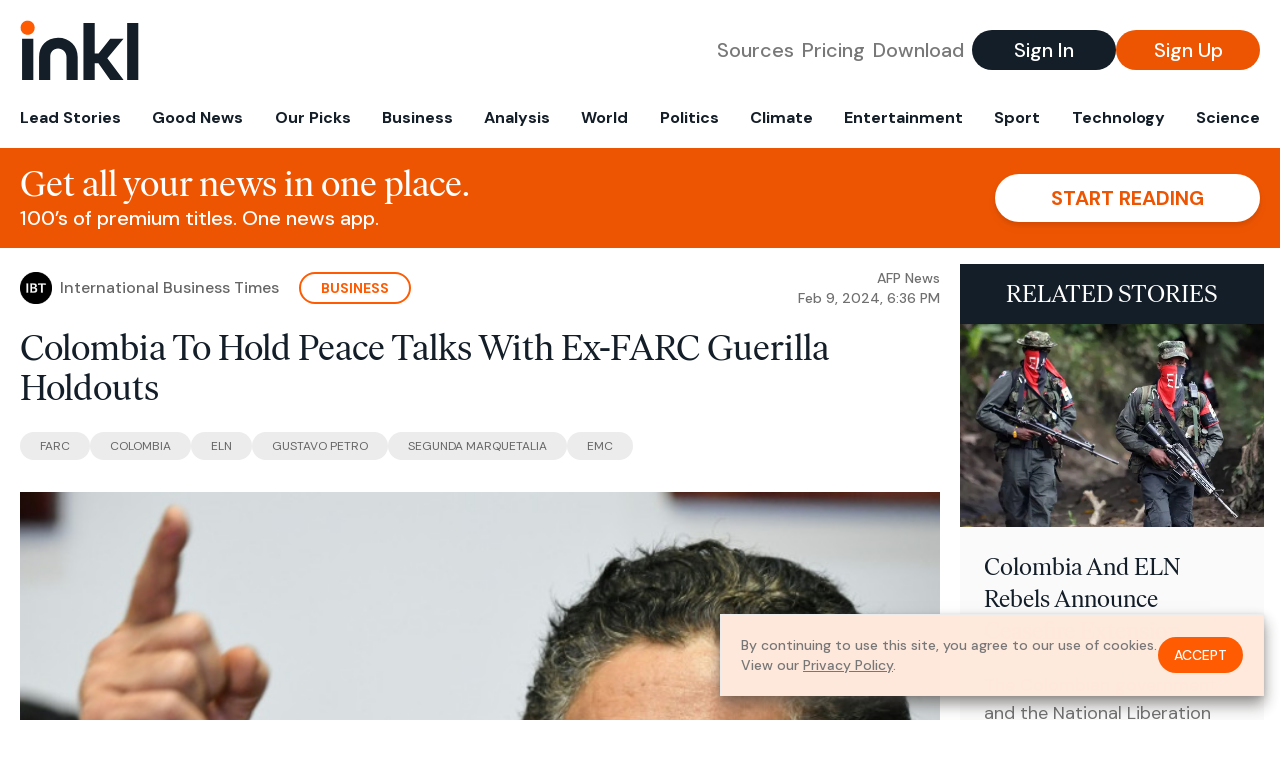

--- FILE ---
content_type: text/html; charset=utf-8
request_url: https://www.inkl.com/news/colombia-to-hold-peace-talks-with-ex-farc-guerilla-holdouts
body_size: 10533
content:
<!DOCTYPE html>
<html lang="en">
  <head>
    <meta charset="utf-8">
    <meta http-equiv="X-UA-Compatible" content="IE=edge">
    <meta name="viewport" content="width=device-width, initial-scale=1.0, maximum-scale=6.0">
    <meta name="format-detection" content="telephone=no">

    <link rel="preconnect" href="https://d33gy59ovltp76.cloudfront.net" crossorigin>
    <link rel="preconnect" href="https://images.inkl.com" crossorigin>
    <link rel="preconnect" href="https://fonts.googleapis.com">
    <link rel="preconnect" href="https://fonts.gstatic.com" crossorigin>

    <link rel="dns-prefetch" href="https://www.googletagmanager.com/">

    <link rel="preload" href="https://static.inkl.com/fonts2/IvarHeadline-Regular.woff2" as="font" type="font/woff2" crossorigin>

    <link rel="preload" href="https://static.inkl.com/fonts2/IvarText-Regular.woff2" as="font" type="font/woff2" crossorigin>

    <link rel="preload" href="https://fonts.googleapis.com/css2?family=DM+Sans:wght@400;500;700&display=swap" as="style" onload="this.onload=null;this.rel='stylesheet'">
    <noscript>
      <link href="https://fonts.googleapis.com/css2?family=DM+Sans:wght@400;500;700&display=swap" rel="stylesheet" type="text/css">
    </noscript>

    <link href="https://d33gy59ovltp76.cloudfront.net/assets/app-f6287c561729fd5371e6ba0d030e68fb.css?vsn=d" rel="stylesheet">

    <title>Colombia To Hold Peace Talks With Ex-FARC Guerilla…</title>
    <meta name="description" content="The Colombian government will hold fresh peace talks with one of the main dissident FARC guerrilla groups still active in the country, according to a…">
    <meta name="keywords" content="inkl, world news, news, news headlines, daily news, breaking news, news app, news today, today news, news today, global news">

    <link rel="canonical" href="https://www.inkl.com/news/colombia-to-hold-peace-talks-with-ex-farc-guerilla-holdouts">
    <meta name="robots" content="index, follow, max-image-preview:large, max-snippet:-1, max-video-preview:-1">

    <meta property="fb:app_id" content="365433033624261">
    <meta name="stripe-key" content="pk_live_4MaciIC6UIVKoR3FKLFpEAGp">

      <meta name="apple-itunes-app" content="app-id=993231222,affiliate-data=ct=website-top-banner&pt=117136954">

    <meta property="og:site_name" content="inkl">
<meta property="og:url" content="https://www.inkl.com/news/colombia-to-hold-peace-talks-with-ex-farc-guerilla-holdouts">
<meta property="og:title" content="Colombia To Hold Peace Talks With Ex-FARC Guerilla Holdouts">
<meta property="og:description" content="The Colombian government will hold fresh peace talks with one of the main dissident FARC guerrilla groups still active in the country, according to a document released Friday.">
<meta property="og:image" content="https://images.inkl.com/s3/article/lead_image/20228457/former-farc-senior-commander-ivan-marquez-helped-negotiate-key-2016-peace-deal-before-taking-arms.jpg">
<meta property="og:type" content="article">
    <meta name="twitter:card" content="summary_large_image">
<meta name="twitter:site" content="@inkl">
<meta name="twitter:title" content="Colombia To Hold Peace Talks With Ex-FARC Guerilla Holdouts">
<meta name="twitter:description" content="The Colombian government will hold fresh peace talks with one of the main dissident FARC guerrilla groups still active in the country, according to a document released Friday.">
<meta name="twitter:image" content="https://images.inkl.com/s3/article/lead_image/20228457/former-farc-senior-commander-ivan-marquez-helped-negotiate-key-2016-peace-deal-before-taking-arms.jpg">

    <link rel="apple-touch-icon" sizes="57x57" href="https://d33gy59ovltp76.cloudfront.net/images/icons/apple-icon-57x57-273487d41793ad42e18896c6892c03ac.png?vsn=d">
<link rel="apple-touch-icon" sizes="60x60" href="https://d33gy59ovltp76.cloudfront.net/images/icons/apple-icon-60x60-026cef62163fcb13a10329d5fd868f05.png?vsn=d">
<link rel="apple-touch-icon" sizes="72x72" href="https://d33gy59ovltp76.cloudfront.net/images/icons/apple-icon-72x72-870540e8737dc51009c67377905040ff.png?vsn=d">
<link rel="apple-touch-icon" sizes="76x76" href="https://d33gy59ovltp76.cloudfront.net/images/icons/apple-icon-76x76-20c7f2bd09af6a202c3888a12d8f6daa.png?vsn=d">
<link rel="apple-touch-icon" sizes="114x114" href="https://d33gy59ovltp76.cloudfront.net/images/icons/apple-icon-114x114-47a69498bf3d1195f494867a527e3be1.png?vsn=d">
<link rel="apple-touch-icon" sizes="120x120" href="https://d33gy59ovltp76.cloudfront.net/images/icons/apple-icon-120x120-f4d9e0a044a59fe65b605c220beaa87a.png?vsn=d">
<link rel="apple-touch-icon" sizes="144x144" href="https://d33gy59ovltp76.cloudfront.net/images/icons/apple-icon-144x144-bf03d0eb69cbd685da8ff304d68249f2.png?vsn=d">
<link rel="apple-touch-icon" sizes="152x152" href="https://d33gy59ovltp76.cloudfront.net/images/icons/apple-icon-152x152-e61a47ee784e3519a3d3a1dd27886a33.png?vsn=d">
<link rel="apple-touch-icon" sizes="180x180" href="https://d33gy59ovltp76.cloudfront.net/images/icons/apple-icon-180x180-fd7b9426499f791e179b83c9615abf71.png?vsn=d">

<link rel="icon" type="image/png" href="https://d33gy59ovltp76.cloudfront.net/images/icons/favicon-192x192-e7d1b5fa77fbacba2867ff948175b38b.png?vsn=d" sizes="192x192">
<link rel="icon" type="image/png" href="https://d33gy59ovltp76.cloudfront.net/images/icons/favicon-128x128-81766d2365575b2466669aa96fdd9659.png?vsn=d" sizes="128x128">
<link rel="icon" type="image/png" href="https://d33gy59ovltp76.cloudfront.net/images/icons/favicon-96x96-0a8fcd6fd4e29d031d64819211f6a1c2.png?vsn=d" sizes="96x96">
<link rel="icon" type="image/png" href="https://d33gy59ovltp76.cloudfront.net/images/icons/favicon-32x32-c3eec105929e24dddbd8c64f89f9bfd3.png?vsn=d" sizes="32x32">
<link rel="icon" type="image/png" href="https://d33gy59ovltp76.cloudfront.net/images/icons/favicon-16x16-6bbbe00d479c8e8e933b6d5dfb4b5a7a.png?vsn=d" sizes="16x16">


      <script>
        window.fbAsyncInit = function() {
          FB.init({
            appId            : '365433033624261',
            autoLogAppEvents : true,
            xfbml            : true,
            version          : 'v15.0'
          });
        };
      </script>
      <script defer crossorigin="anonymous" src="https://connect.facebook.net/en_US/sdk.js">
      </script>

    <script defer type="text/javascript" src="https://d33gy59ovltp76.cloudfront.net/assets/app-4bb34170b393e70645eb5199e6819026.js?vsn=d">
    </script>
    <script defer src="https://kit.fontawesome.com/6e9cffa9a6.js" crossorigin="anonymous">
    </script>




    
  <script type="application/ld+json">
    {"@context":"https://schema.org","@type":"NewsArticle","datePublished":"2024-02-09T18:36:26.000Z","description":"The Colombian government will hold fresh peace talks with one of the main dissident FARC guerrilla groups still active in the country, according to a document released Friday.","hasPart":{"@type":"WebPageElement","cssSelector":".paywall","isAccessibleForFree":"False"},"headline":"Colombia To Hold Peace Talks With Ex-FARC Guerilla Holdouts","image":["https://images.inkl.com/s3/article/lead_image/20228457/former-farc-senior-commander-ivan-marquez-helped-negotiate-key-2016-peace-deal-before-taking-arms.jpg"],"isAccessibleForFree":"False","mainEntityOfPage":{"@id":"https://www.inkl.com/news/colombia-to-hold-peace-talks-with-ex-farc-guerilla-holdouts","@type":"WebPage"}}
  </script>

  </head>

  <body class="flex flex-col min-h-screen">
    <nav id="side-menu" class="bg-white fixed top-0 bottom-0 left-0 z-50 h-100 w-[var(--side-menu-width)] overflow-x-hidden overflow-y-auto hidden select-none">
  <div>
    <a class="flex items-center h-15 mx-5 border-b font-sans font-medium" href="/">
      Home
    </a>
  </div>

  <div>
    <a class="flex items-center h-15 mx-5 border-b font-sans font-medium" href="/glance">
      For You
    </a>
  </div>

  <div>
    <a class="flex items-center h-15 mx-5 border-b font-sans font-medium" href="/newsletters/morning-edition">
      The Morning Edition
    </a>
  </div>

  <div>
    <a class="flex items-center h-15 mx-5 border-b font-sans font-medium" href="/saved">
      Saved Articles
      <span class="inline-block text-orange ml-2">
        0
      </span>
    </a>
  </div>

  <div>
    <a class="flex items-center h-15 mx-5 border-b font-sans font-medium" href="/history">
      Reading History
    </a>
  </div>

  <div>
    <div class="flex items-center justify-between h-15 mx-5 border-b font-sans font-medium cursor-pointer bg-white top-0" data-expand="side-menu-publishers-list">
      Publishers <i class="fa-regular fa-chevron-right text-gray" data-expand-icon></i>
    </div>

    <div id="side-menu-publishers-list" class="hidden overflow-y-hidden">

    </div>
  </div>

  <div>
    <div class="flex items-center justify-between h-15 mx-5 border-b font-sans font-medium cursor-pointer bg-white top-0" data-expand="side-menu-tags-list">
      My Topics <i class="fa-regular fa-chevron-right text-gray" data-expand-icon></i>
    </div>

    <div id="side-menu-tags-list" class="hidden overflow-y-hidden">

    </div>
  </div>

  <div>
    <a class="flex items-center h-15 mx-5 border-b font-sans font-medium" href="/account">
      My Account
    </a>
  </div>

  <div>
    <a class="flex items-center h-15 mx-5 border-b font-sans font-medium" href="/plans">
      My Membership
    </a>
  </div>

  <div>
    <a class="flex items-center h-15 mx-5 border-b font-sans font-medium" href="/invite">
      Recommend inkl
    </a>
  </div>

  <div>
    <a class="flex items-center h-15 mx-5 border-b font-sans font-medium" href="/about">
      About inkl
    </a>
  </div>

  <div>
    <a class="flex items-center h-15 mx-5 border-b font-sans font-medium" href="/faqs">
      FAQs
    </a>
  </div>

  <div>
    <a class="flex items-center h-15 mx-5 border-b font-sans font-medium" href="/logout">
      Logout
    </a>
  </div>
</nav>

<div id="site-overlay" class="fixed top-0 bottom-0 left-0 right-0 z-40 bg-orange-200/[.5]"></div>

      <nav id="navbar-public-content" class="flex justify-between items-center px-4 py-2 border-b max-w-1280 w-full mx-auto md:border-none md:py-5 md:px-5">
  <a href="/" class="block">
    <img src="https://d33gy59ovltp76.cloudfront.net/images/branding/inkl-logo-no-tagline-positive-rgb-65407c529d147f60d429f3be2000a89d.svg?vsn=d" alt="inkl" class="h-8 w-auto md:h-15" width="169" height="85">
  </a>

  <div class="flex items-center gap-2 md:gap-4">
    <a href="/our-content-partners" rel="nofollow" class="hidden font-sans font-medium text-xl text-gray mx-1 lg:block">
      Sources
    </a>

    <a href="/features/#our-plans" rel="nofollow" class="hidden font-sans font-medium text-xl text-gray mx-1 lg:block">
      Pricing
    </a>

    <a href="/features/#download" rel="nofollow" class="hidden font-sans font-medium text-xl text-gray ml-1 mr-2 lg:block">
      Download
    </a>

    <a href="/signin" rel="nofollow" class="flex justify-center items-center font-sans text-xs w-24 h-7 text-white bg-blue-900 rounded-full md:h-10 md:w-36 md:text-xl md:font-medium">
      Sign In
    </a>

    <a href="/signin" rel="nofollow" class="flex justify-center items-center font-sans text-xs w-24 h-7 text-white bg-orange-500 rounded-full md:h-10 md:w-36 md:text-xl md:font-medium">
      Sign Up
    </a>
  </div>
</nav>

  <div id="navbar-public-content-nav-items" itemtype="http://www.schema.org/SiteNavigationElement" itemscope="itemscope" class="flex overflow-x-auto scrollbar-none max-w-1280 w-full mx-auto md:justify-between">

      <a href="/sections/lead-stories" class="flex whitespace-nowrap items-center font-sans font-bold text-xs h-12 hover:text-orange pt-1 border-b-4 border-transparent px-2 first:pl-4 last:pr-4 md:text-base md:pb-4 md:first:pl-5 md:last:pr-5 md:border-b-0">
        <meta content="Lead Stories" itemprop="name" itemprop="url">
        Lead Stories
      </a>

      <a href="/sections/good-news" class="flex whitespace-nowrap items-center font-sans font-bold text-xs h-12 hover:text-orange pt-1 border-b-4 border-transparent px-2 first:pl-4 last:pr-4 md:text-base md:pb-4 md:first:pl-5 md:last:pr-5 md:border-b-0">
        <meta content="Good News" itemprop="name" itemprop="url">
        Good News
      </a>

      <a href="/sections/editors-picks" class="flex whitespace-nowrap items-center font-sans font-bold text-xs h-12 hover:text-orange pt-1 border-b-4 border-transparent px-2 first:pl-4 last:pr-4 md:text-base md:pb-4 md:first:pl-5 md:last:pr-5 md:border-b-0">
        <meta content="Our Picks" itemprop="name" itemprop="url">
        Our Picks
      </a>

      <a href="/sections/business" class="flex whitespace-nowrap items-center font-sans font-bold text-xs h-12 hover:text-orange pt-1 border-b-4 border-transparent px-2 first:pl-4 last:pr-4 md:text-base md:pb-4 md:first:pl-5 md:last:pr-5 md:border-b-0">
        <meta content="Business" itemprop="name" itemprop="url">
        Business
      </a>

      <a href="/sections/analysis" class="flex whitespace-nowrap items-center font-sans font-bold text-xs h-12 hover:text-orange pt-1 border-b-4 border-transparent px-2 first:pl-4 last:pr-4 md:text-base md:pb-4 md:first:pl-5 md:last:pr-5 md:border-b-0">
        <meta content="Analysis" itemprop="name" itemprop="url">
        Analysis
      </a>

      <a href="/sections/world" class="flex whitespace-nowrap items-center font-sans font-bold text-xs h-12 hover:text-orange pt-1 border-b-4 border-transparent px-2 first:pl-4 last:pr-4 md:text-base md:pb-4 md:first:pl-5 md:last:pr-5 md:border-b-0">
        <meta content="World" itemprop="name" itemprop="url">
        World
      </a>

      <a href="/sections/politics" class="flex whitespace-nowrap items-center font-sans font-bold text-xs h-12 hover:text-orange pt-1 border-b-4 border-transparent px-2 first:pl-4 last:pr-4 md:text-base md:pb-4 md:first:pl-5 md:last:pr-5 md:border-b-0">
        <meta content="Politics" itemprop="name" itemprop="url">
        Politics
      </a>

      <a href="/sections/climate" class="flex whitespace-nowrap items-center font-sans font-bold text-xs h-12 hover:text-orange pt-1 border-b-4 border-transparent px-2 first:pl-4 last:pr-4 md:text-base md:pb-4 md:first:pl-5 md:last:pr-5 md:border-b-0">
        <meta content="Climate" itemprop="name" itemprop="url">
        Climate
      </a>

      <a href="/sections/entertainment" class="flex whitespace-nowrap items-center font-sans font-bold text-xs h-12 hover:text-orange pt-1 border-b-4 border-transparent px-2 first:pl-4 last:pr-4 md:text-base md:pb-4 md:first:pl-5 md:last:pr-5 md:border-b-0">
        <meta content="Entertainment" itemprop="name" itemprop="url">
        Entertainment
      </a>

      <a href="/sections/sport" class="flex whitespace-nowrap items-center font-sans font-bold text-xs h-12 hover:text-orange pt-1 border-b-4 border-transparent px-2 first:pl-4 last:pr-4 md:text-base md:pb-4 md:first:pl-5 md:last:pr-5 md:border-b-0">
        <meta content="Sport" itemprop="name" itemprop="url">
        Sport
      </a>

      <a href="/sections/technology" class="flex whitespace-nowrap items-center font-sans font-bold text-xs h-12 hover:text-orange pt-1 border-b-4 border-transparent px-2 first:pl-4 last:pr-4 md:text-base md:pb-4 md:first:pl-5 md:last:pr-5 md:border-b-0">
        <meta content="Technology" itemprop="name" itemprop="url">
        Technology
      </a>

      <a href="/sections/science" class="flex whitespace-nowrap items-center font-sans font-bold text-xs h-12 hover:text-orange pt-1 border-b-4 border-transparent px-2 first:pl-4 last:pr-4 md:text-base md:pb-4 md:first:pl-5 md:last:pr-5 md:border-b-0">
        <meta content="Science" itemprop="name" itemprop="url">
        Science
      </a>

  </div>


    <main role="main" class="grow flex flex-col" side-menu-pushable>
      <div class="bg-orange-500 text-white sticky top-0 z-10">
  <div class="px-3 pt-4 pb-5 md:hidden">
    <div class="font-headline text-[26px] text-center">Get all your news in one place.</div>

    <div class="flex gap-3 justify-center items-center mt-2">
      <div class="font-sans text-xs leading-tight text-right">
        100’s of premium titles. <br> One app.
      </div>

      <a href="/signin" rel="nofollow" class="flex justify-center items-center font-sans font-bold text-xs h-7 px-5 text-orange-500 bg-white rounded-full uppercase whitespace-nowrap drop-shadow-md">
        Start reading
      </a>
    </div>
  </div>

  <div class="hidden justify-between items-center px-5 py-4 max-w-1280 w-full mx-auto md:flex">
    <div>
      <div class="font-headline text-4xl">Get all your news in one place.</div>
      <div class="font-sans font-medium text-xl">
        100’s of premium titles. One news app.
      </div>
    </div>

    <a href="/signin" rel="nofollow" class="flex justify-center items-center font-sans font-bold text-xl h-12 px-14 text-orange-500 bg-white rounded-full uppercase whitespace-nowrap drop-shadow-md">
      Start reading
    </a>
  </div>
</div>

<div class="flex flex-col pb-5 overflow-x-hidden max-w-1280 w-full mx-auto md:flex-row">
  <div>
    <div class="p-4 md:p-5">
      <div class="flex items-center">
        <img src="https://images.inkl.com/s3/publisher/icon_rounded/292/ib-times-icon-rounded.png" alt="International Business Times" class="w-6 h-6 md:w-8 md:h-8" width="50" height="50">

        <div class="font-sans font-medium text-xs text-gray-600 ml-2 md:text-base">
          International Business Times
        </div>

          <a href="/sections/business" class="font-sans font-bold text-3xs text-orange uppercase px-4 py-1 border-2 border-orange rounded-full ml-5 md:text-xs md:px-5">
            Business
          </a>

        <div class="font-sans font-medium text-2xs text-gray-500 text-right ml-auto md:text-xs">

            <div>AFP News</div>


            <time local-datetime local-datetime-format="short-datetime" datetime="2024-02-09T18:36:26.000Z">
            </time>

        </div>
      </div>

      <h1 class="font-headline text-4xl mt-5">Colombia To Hold Peace Talks With Ex-FARC Guerilla Holdouts</h1>

        <div class="flex flex-wrap gap-x-4 gap-y-3 mt-6">

            <a href="/topics/farc" class="font-sans grow text-center text-2xs uppercase leading-none text-gray-600 bg-gray-200 whitespace-nowrap rounded-full px-5 py-2 md:grow-0">
              FARC
            </a>

            <a href="/topics/colombia" class="font-sans grow text-center text-2xs uppercase leading-none text-gray-600 bg-gray-200 whitespace-nowrap rounded-full px-5 py-2 md:grow-0">
              Colombia
            </a>

            <a href="/topics/eln" class="font-sans grow text-center text-2xs uppercase leading-none text-gray-600 bg-gray-200 whitespace-nowrap rounded-full px-5 py-2 md:grow-0">
              ELN
            </a>

            <a href="/topics/gustavo-petro" class="font-sans grow text-center text-2xs uppercase leading-none text-gray-600 bg-gray-200 whitespace-nowrap rounded-full px-5 py-2 md:grow-0">
              Gustavo Petro
            </a>

            <a href="/topics/segunda-marquetalia" class="font-sans grow text-center text-2xs uppercase leading-none text-gray-600 bg-gray-200 whitespace-nowrap rounded-full px-5 py-2 md:grow-0">
              Segunda Marquetalia
            </a>

            <a href="/topics/emc" class="font-sans grow text-center text-2xs uppercase leading-none text-gray-600 bg-gray-200 whitespace-nowrap rounded-full px-5 py-2 md:grow-0">
              EMC
            </a>

        </div>

      <div class="article-content relative mt-8" locked data-article-id="colombia-to-hold-peace-talks-with-ex-farc-guerilla-holdouts">
        <figure><img src="https://d.ibtimes.com/en/full/4511243/former-farc-senior-commander-ivan-marquez-helped-negotiate-key-2016-peace-deal-before-taking-arms.jpg?w=736&amp;f=f7c3b80e55676a1cab4ed2276ce9b742" width="640" height="360"><figcaption>Former FARC senior commander Ivan Marquez helped negotiate a key 2016 peace deal before taking up arms again in 2019 (Credit: AFP)</figcaption></figure>
<p>The Colombian government will hold fresh peace talks with one of the main dissident FARC guerrilla groups still active in the country, according to a document released Friday.</p>
<p>The group is under the control of former Revolutionary Armed Forces of Colombia (FARC) senior commander Ivan Marquez who helped negotiate a key 2016 peace deal before taking up arms again in 2019.</p><div class="paywall">
<p>An 11-point document signed by both the government and the group, Segunda Marquetalia, announced the start of "dialogue leading to the signing of a peace agreement."</p>
<p>The parties also agreed to "immediately develop preliminary agreements to de-escalate the conflict."</p>
<p>When Marquez appeared in a video in camouflage, carrying a rifle, and announced he was taking up arms again, it struck a blow to a national peace process begun in 2016 which allowed 7,000 fighters with the most feared guerilla group in Latin America to return to civilian life.</p>
<p>Segunda Marquetalia has around 1,600 men, according to military intelligence.</p>
<p>Colombia's first leftist president, Gustavo Petro, has sought to put an end to six decades of conflict between the country's security forces, guerrillas, right-wing paramilitaries and drug gangs.</p>
<p>Since he took office in 2022, he has launched peace talks with the National Liberation Army (ELN) -- which has around 5,800 fighters -- and the Central General Staff (EMC), another FARC breakaway, which numbers 3,500.</p>
<p>However, Petro's "total peace" process has faced multiple setbacks with the guerrillas, linked to drug trafficking, accused by rights groups of taking advantage of various ceasefires to expand their influence, seizing more territory and recruiting new members.</p>
<p>On February 1, some 25,000 people were trapped in their villages in the Colombian Amazon -- a common guerrilla tactic to control populations -- as tensions soared between the EMC and Segunda Marquetalia.</p>
<p>And while the ELN is in the midst of peace talks, the group jeopardized the peace process by kidnapping the father of Colombian footballer Luis Diaz last October, releasing him 12 days later.</p>
<p>The ELN on Tuesday agreed to extend a ceasefire with the government by six months, but the group's western front on Friday declared an "indefinite armed strike", prohibiting movement along several rivers in the western region of Choco.</p>
<p>The rebel group justified the action saying it was to protect the local population from paramilitary fighters roaming the area.</p>
</div>

          <div class="gradient-container"></div>

      </div>

      <div>
        <div class="bg-orange p-6 bg-[url('/images/branding/inkl-watermark.svg')] bg-no-repeat bg-left-bottom bg-[length:200px_100px] md:bg-contain">
  <div class="font-serif text-4.5xl text-white text-center leading-tight">
    Sign up to read this article
  </div>

  <div class="font-sans font-medium text-lg text-white text-center leading-6 mt-4 mb-8">
    Read news from 100’s of titles, curated specifically for you.
  </div>

  <form join-form-v2 additional-join-params="{&quot;locked&quot;:true,&quot;article&quot;:&quot;colombia-to-hold-peace-talks-with-ex-farc-guerilla-holdouts&quot;,&quot;through&quot;:&quot;public_article&quot;}" class="max-w-xs mx-auto mt-6" onsubmit="return false;" novalidate>
  <input name="email" type="email" placeholder="Your email address" class="flex items-center justify-center w-full h-11 font-sans font-medium text-md placeholder:font-normal placeholder:text-base text-center rounded-full outline-none">

  <div email-required-error class="font-sans font-medium text-center py-1 text-red-900 hidden">
    Email is required
  </div>

  <div email-invalid-error class="font-sans font-medium text-center py-1 text-red-900 hidden">
    Email is invalid
  </div>

  <div email-registered-error class="font-sans font-medium text-center py-1 text-white hidden">
    Email is already registered. <br> Please
    <a href="/signin" class="text-red-900 underline underline-offset-2">sign in</a>
    instead.
  </div>

  <button type="submit" class="block w-full mt-3 h-12 font-sans font-medium text-lg tracking-wider uppercase bg-blue-900 text-white rounded-full drop-shadow-md z-0">
    <i class="fa-solid fa-spinner fa-spin hidden" processing-icon></i>
    <span>Start reading</span>
  </button>
</form>

  <div>
    <div class="font-sans font-medium text-center mt-6">
      Already a member?
      <a href="/signin?article=colombia-to-hold-peace-talks-with-ex-farc-guerilla-holdouts" class="underline underline-offset-2">
        Sign in here
      </a>
    </div>
  </div>
</div>
      </div>

      <div class="hidden md:block">
        <div class="font-headline text-4xl my-8">Top stories on inkl right now</div>

<div class="flex flex-col gap-6">

    <div>
  <a href="/news/former-canada-coach-convicted-of-sexual-assault-not-included-on-public-sanctions-lists" itemprop="url" class="block bg-gray-100">
    <meta itemprop="name" content="Former Canada coach convicted of sexual assault not included on public sanctions lists">

    <div class="px-3 py-3 md:px-6 md:py-6 overflow-auto">

        <img src="https://images.inkl.com/s3/article/lead_image/22680746/1000.jpg?w=600" alt="Former Canada coach convicted of sexual assault not included on public sanctions lists" class="w-44 h-44 object-cover ml-3 mb-1 rounded float-right lg:w-80 lg:h-52 lg:ml-6 lg:mb-0" width="120" height="120" loading="lazy">

      <div class="font-headline text-2xl leading-7 pt-1 md:leading-8">
        Former Canada coach convicted of sexual assault not included on public sanctions lists
      </div>

      <div class="font-sans text-gray-500 pt-4">
        A former national team coach convicted of assaulting players is missing from Canada’s sanctions lists, prompting calls for global reform
      </div>

      <div class="flex items-center pt-7">
        <img src="https://images.inkl.com/s3/publisher/icon_rounded/13/the-guardian-icon-rounded-5.png?w=50" alt="The Guardian - US" class="w-6 h-6 md:w-8 md:h-8" width="50" height="50" loading="lazy">

        <div class="font-sans font-medium text-2xs text-gray-600 ml-2 md:text-base">
          The Guardian - US
        </div>
      </div>
    </div>
  </a>
</div>


    <div>
  <a href="/news/did-gordon-findlay-collapse-in-the-oval-office-truth-about-the-man-who-fainted-during-donald-trump-s-presscon" itemprop="url" class="block bg-gray-100">
    <meta itemprop="name" content="Did Gordon Findlay Collapse In The Oval Office? Truth About The Man Who Fainted During Donald Trump&#39;s Presscon">

    <div class="px-3 py-3 md:px-6 md:py-6 overflow-auto">

        <img src="https://images.inkl.com/s3/article/lead_image/22680076/oval-office-fainting.jpg?w=600" alt="Did Gordon Findlay Collapse In The Oval Office? Truth About The Man Who Fainted During Donald Trump&#39;s Presscon" class="w-44 h-44 object-cover ml-3 mb-1 rounded float-right lg:w-80 lg:h-52 lg:ml-6 lg:mb-0" width="120" height="120" loading="lazy">

      <div class="font-headline text-2xl leading-7 pt-1 md:leading-8">
        Did Gordon Findlay Collapse In The Oval Office? Truth About The Man Who Fainted During Donald Trump's Presscon
      </div>

      <div class="font-sans text-gray-500 pt-4">
        A man fainted during Trump's Oval Office press conference, sparking false claims it was Novo Nordisk executive Gordon Findlay. The company denied it.
      </div>

      <div class="flex items-center pt-7">
        <img src="https://images.inkl.com/s3/publisher/icon_rounded/293/ib-times-uk-icon-rounded.png?w=50" alt="International Business Times UK" class="w-6 h-6 md:w-8 md:h-8" width="50" height="50" loading="lazy">

        <div class="font-sans font-medium text-2xs text-gray-600 ml-2 md:text-base">
          International Business Times UK
        </div>
      </div>
    </div>
  </a>
</div>


    <div>
  <a href="/news/us-strikes-another-alleged-drug-boat-bringing-death-toll-from-campaign-in-latin-america-to-70" itemprop="url" class="block bg-gray-100">
    <meta itemprop="name" content="US strikes another alleged drug boat bringing death toll from campaign in Latin America to 70">

    <div class="px-3 py-3 md:px-6 md:py-6 overflow-auto">

        <img src="https://images.inkl.com/s3/article/lead_image/22680627/500.jpg?w=600" alt="US strikes another alleged drug boat bringing death toll from campaign in Latin America to 70" class="w-44 h-44 object-cover ml-3 mb-1 rounded float-right lg:w-80 lg:h-52 lg:ml-6 lg:mb-0" width="120" height="120" loading="lazy">

      <div class="font-headline text-2xl leading-7 pt-1 md:leading-8">
        US strikes another alleged drug boat bringing death toll from campaign in Latin America to 70
      </div>

      <div class="font-sans text-gray-500 pt-4">
        US strikes have destroyed at least 18 vessels, but Washington has yet to make public any concrete evidence that its targets posed a threat to America
      </div>

      <div class="flex items-center pt-7">
        <img src="https://images.inkl.com/s3/publisher/icon_rounded/9/the-guardian-icon-rounded-5.png?w=50" alt="The Guardian - AU" class="w-6 h-6 md:w-8 md:h-8" width="50" height="50" loading="lazy">

        <div class="font-sans font-medium text-2xs text-gray-600 ml-2 md:text-base">
          The Guardian - AU
        </div>
      </div>
    </div>
  </a>
</div>


    <div>
  <a href="/news/the-faa-s-order-to-cut-flights-nationwide-due-to-the-government-shutdown-is-set-to-take-effect" itemprop="url" class="block bg-gray-100">
    <meta itemprop="name" content="The FAA&#39;s order to cut flights nationwide due to the government shutdown is set to take effect">

    <div class="px-3 py-3 md:px-6 md:py-6 overflow-auto">

        <img src="https://images.inkl.com/s3/article/lead_image/22680010/Government_Shutdown_Airlines_88200.jpg?w=600" alt="The FAA&#39;s order to cut flights nationwide due to the government shutdown is set to take effect" class="w-44 h-44 object-cover ml-3 mb-1 rounded float-right lg:w-80 lg:h-52 lg:ml-6 lg:mb-0" width="120" height="120" loading="lazy">

      <div class="font-headline text-2xl leading-7 pt-1 md:leading-8">
        The FAA's order to cut flights nationwide due to the government shutdown is set to take effect
      </div>

      <div class="font-sans text-gray-500 pt-4">
        The Federal Aviation Administration's order to scale back flights nationwide because of the government shutdown starts Friday
      </div>

      <div class="flex items-center pt-7">
        <img src="https://images.inkl.com/s3/publisher/icon_rounded/30/the-independent-uk.png?w=50" alt="The Independent UK" class="w-6 h-6 md:w-8 md:h-8" width="50" height="50" loading="lazy">

        <div class="font-sans font-medium text-2xs text-gray-600 ml-2 md:text-base">
          The Independent UK
        </div>
      </div>
    </div>
  </a>
</div>

      <div class="bg-orange p-6 bg-[url('/images/branding/inkl-watermark.svg')] bg-no-repeat bg-left-bottom bg-[length:200px_100px] md:bg-contain">
  <div class="font-serif text-3xl text-white text-center leading-tight max-w-xl mx-auto md:text-3xl">
    One subscription that gives you access to news from hundreds of sites
  </div>

  <form join-form-v2 additional-join-params="{&quot;locked&quot;:true,&quot;article&quot;:&quot;colombia-to-hold-peace-talks-with-ex-farc-guerilla-holdouts&quot;,&quot;through&quot;:&quot;public_article&quot;}" class="max-w-xs mx-auto mt-6" onsubmit="return false;" novalidate>
  <input name="email" type="email" placeholder="Your email address" class="flex items-center justify-center w-full h-11 font-sans font-medium text-md placeholder:font-normal placeholder:text-base text-center rounded-full outline-none">

  <div email-required-error class="font-sans font-medium text-center py-1 text-red-900 hidden">
    Email is required
  </div>

  <div email-invalid-error class="font-sans font-medium text-center py-1 text-red-900 hidden">
    Email is invalid
  </div>

  <div email-registered-error class="font-sans font-medium text-center py-1 text-white hidden">
    Email is already registered. <br> Please
    <a href="/signin" class="text-red-900 underline underline-offset-2">sign in</a>
    instead.
  </div>

  <button type="submit" class="block w-full mt-3 h-12 font-sans font-medium text-lg tracking-wider uppercase bg-blue-900 text-white rounded-full drop-shadow-md z-0">
    <i class="fa-solid fa-spinner fa-spin hidden" processing-icon></i>
    <span>Start reading</span>
  </button>
</form>

  <div>
    <div class="font-sans font-medium text-center mt-6">
      Already a member?
      <a href="/signin?article=colombia-to-hold-peace-talks-with-ex-farc-guerilla-holdouts" class="underline underline-offset-2">
        Sign in here
      </a>
    </div>
  </div>
</div>


    <div>
  <a href="/news/ex-nfl-star-antonio-brown-arrested-on-attempted-murder-charge-in-miami-shooting" itemprop="url" class="block bg-gray-100">
    <meta itemprop="name" content="Ex-NFL star Antonio Brown arrested on attempted murder charge in Miami shooting">

    <div class="px-3 py-3 md:px-6 md:py-6 overflow-auto">

        <img src="https://images.inkl.com/s3/article/lead_image/22679290/Antonio_Brown_Shooting_Football_01321.jpg?w=600" alt="Ex-NFL star Antonio Brown arrested on attempted murder charge in Miami shooting" class="w-44 h-44 object-cover ml-3 mb-1 rounded float-right lg:w-80 lg:h-52 lg:ml-6 lg:mb-0" width="120" height="120" loading="lazy">

      <div class="font-headline text-2xl leading-7 pt-1 md:leading-8">
        Ex-NFL star Antonio Brown arrested on attempted murder charge in Miami shooting
      </div>

      <div class="font-sans text-gray-500 pt-4">
        Former NFL star Antonio Brown has been arrested on an attempted murder charge stemming from a shooting after a celebrity boxing event in Miami
      </div>

      <div class="flex items-center pt-7">
        <img src="https://images.inkl.com/s3/publisher/icon_rounded/30/the-independent-uk.png?w=50" alt="The Independent UK" class="w-6 h-6 md:w-8 md:h-8" width="50" height="50" loading="lazy">

        <div class="font-sans font-medium text-2xs text-gray-600 ml-2 md:text-base">
          The Independent UK
        </div>
      </div>
    </div>
  </a>
</div>


    <div>
  <a href="/news/us-supreme-court-lets-trump-block-passport-sex-markers-for-trans-and-non-binary-people" itemprop="url" class="block bg-gray-100">
    <meta itemprop="name" content="US supreme court lets Trump block passport sex markers for trans and non-binary people">

    <div class="px-3 py-3 md:px-6 md:py-6 overflow-auto">

        <img src="https://images.inkl.com/s3/article/lead_image/22679186/1000.jpg?w=600" alt="US supreme court lets Trump block passport sex markers for trans and non-binary people" class="w-44 h-44 object-cover ml-3 mb-1 rounded float-right lg:w-80 lg:h-52 lg:ml-6 lg:mb-0" width="120" height="120" loading="lazy">

      <div class="font-headline text-2xl leading-7 pt-1 md:leading-8">
        US supreme court lets Trump block passport sex markers for trans and non-binary people
      </div>

      <div class="font-sans text-gray-500 pt-4">
        Decision by high court’s conservative majority is Trump administration’s latest win on emergency docket
      </div>

      <div class="flex items-center pt-7">
        <img src="https://images.inkl.com/s3/publisher/icon_rounded/13/the-guardian-icon-rounded-5.png?w=50" alt="The Guardian - US" class="w-6 h-6 md:w-8 md:h-8" width="50" height="50" loading="lazy">

        <div class="font-sans font-medium text-2xs text-gray-600 ml-2 md:text-base">
          The Guardian - US
        </div>
      </div>
    </div>
  </a>
</div>


</div>
      </div>
    </div>
  </div>

  <div class="grow shrink-0 px-4 md:w-80 md:pt-4 md:pl-0">
    <div class="flex justify-center items-center font-headline text-2xl uppercase text-white bg-blue-900 h-15">
      Related Stories
    </div>

    <div class="flex flex-col gap-5" public-article-related-stories="colombia-to-hold-peace-talks-with-ex-farc-guerilla-holdouts">
      <div class="flex justify-center items-center bg-gray-100 h-96">
        <div class="fa-3x text-gray-200">
          <i class="fas fa-circle-notch fa-spin"></i>
        </div>
      </div>
    </div>
  </div>
</div>

<div class="px-4 md:hidden">
  <div class="font-headline text-4xl my-8">Top stories on inkl right now</div>

<div class="flex flex-col gap-6">

    <div>
  <a href="/news/former-canada-coach-convicted-of-sexual-assault-not-included-on-public-sanctions-lists" itemprop="url" class="block bg-gray-100">
    <meta itemprop="name" content="Former Canada coach convicted of sexual assault not included on public sanctions lists">

    <div class="px-3 py-3 md:px-6 md:py-6 overflow-auto">

        <img src="https://images.inkl.com/s3/article/lead_image/22680746/1000.jpg?w=600" alt="Former Canada coach convicted of sexual assault not included on public sanctions lists" class="w-44 h-44 object-cover ml-3 mb-1 rounded float-right lg:w-80 lg:h-52 lg:ml-6 lg:mb-0" width="120" height="120" loading="lazy">

      <div class="font-headline text-2xl leading-7 pt-1 md:leading-8">
        Former Canada coach convicted of sexual assault not included on public sanctions lists
      </div>

      <div class="font-sans text-gray-500 pt-4">
        A former national team coach convicted of assaulting players is missing from Canada’s sanctions lists, prompting calls for global reform
      </div>

      <div class="flex items-center pt-7">
        <img src="https://images.inkl.com/s3/publisher/icon_rounded/13/the-guardian-icon-rounded-5.png?w=50" alt="The Guardian - US" class="w-6 h-6 md:w-8 md:h-8" width="50" height="50" loading="lazy">

        <div class="font-sans font-medium text-2xs text-gray-600 ml-2 md:text-base">
          The Guardian - US
        </div>
      </div>
    </div>
  </a>
</div>


    <div>
  <a href="/news/did-gordon-findlay-collapse-in-the-oval-office-truth-about-the-man-who-fainted-during-donald-trump-s-presscon" itemprop="url" class="block bg-gray-100">
    <meta itemprop="name" content="Did Gordon Findlay Collapse In The Oval Office? Truth About The Man Who Fainted During Donald Trump&#39;s Presscon">

    <div class="px-3 py-3 md:px-6 md:py-6 overflow-auto">

        <img src="https://images.inkl.com/s3/article/lead_image/22680076/oval-office-fainting.jpg?w=600" alt="Did Gordon Findlay Collapse In The Oval Office? Truth About The Man Who Fainted During Donald Trump&#39;s Presscon" class="w-44 h-44 object-cover ml-3 mb-1 rounded float-right lg:w-80 lg:h-52 lg:ml-6 lg:mb-0" width="120" height="120" loading="lazy">

      <div class="font-headline text-2xl leading-7 pt-1 md:leading-8">
        Did Gordon Findlay Collapse In The Oval Office? Truth About The Man Who Fainted During Donald Trump's Presscon
      </div>

      <div class="font-sans text-gray-500 pt-4">
        A man fainted during Trump's Oval Office press conference, sparking false claims it was Novo Nordisk executive Gordon Findlay. The company denied it.
      </div>

      <div class="flex items-center pt-7">
        <img src="https://images.inkl.com/s3/publisher/icon_rounded/293/ib-times-uk-icon-rounded.png?w=50" alt="International Business Times UK" class="w-6 h-6 md:w-8 md:h-8" width="50" height="50" loading="lazy">

        <div class="font-sans font-medium text-2xs text-gray-600 ml-2 md:text-base">
          International Business Times UK
        </div>
      </div>
    </div>
  </a>
</div>


    <div>
  <a href="/news/us-strikes-another-alleged-drug-boat-bringing-death-toll-from-campaign-in-latin-america-to-70" itemprop="url" class="block bg-gray-100">
    <meta itemprop="name" content="US strikes another alleged drug boat bringing death toll from campaign in Latin America to 70">

    <div class="px-3 py-3 md:px-6 md:py-6 overflow-auto">

        <img src="https://images.inkl.com/s3/article/lead_image/22680627/500.jpg?w=600" alt="US strikes another alleged drug boat bringing death toll from campaign in Latin America to 70" class="w-44 h-44 object-cover ml-3 mb-1 rounded float-right lg:w-80 lg:h-52 lg:ml-6 lg:mb-0" width="120" height="120" loading="lazy">

      <div class="font-headline text-2xl leading-7 pt-1 md:leading-8">
        US strikes another alleged drug boat bringing death toll from campaign in Latin America to 70
      </div>

      <div class="font-sans text-gray-500 pt-4">
        US strikes have destroyed at least 18 vessels, but Washington has yet to make public any concrete evidence that its targets posed a threat to America
      </div>

      <div class="flex items-center pt-7">
        <img src="https://images.inkl.com/s3/publisher/icon_rounded/9/the-guardian-icon-rounded-5.png?w=50" alt="The Guardian - AU" class="w-6 h-6 md:w-8 md:h-8" width="50" height="50" loading="lazy">

        <div class="font-sans font-medium text-2xs text-gray-600 ml-2 md:text-base">
          The Guardian - AU
        </div>
      </div>
    </div>
  </a>
</div>


    <div>
  <a href="/news/the-faa-s-order-to-cut-flights-nationwide-due-to-the-government-shutdown-is-set-to-take-effect" itemprop="url" class="block bg-gray-100">
    <meta itemprop="name" content="The FAA&#39;s order to cut flights nationwide due to the government shutdown is set to take effect">

    <div class="px-3 py-3 md:px-6 md:py-6 overflow-auto">

        <img src="https://images.inkl.com/s3/article/lead_image/22680010/Government_Shutdown_Airlines_88200.jpg?w=600" alt="The FAA&#39;s order to cut flights nationwide due to the government shutdown is set to take effect" class="w-44 h-44 object-cover ml-3 mb-1 rounded float-right lg:w-80 lg:h-52 lg:ml-6 lg:mb-0" width="120" height="120" loading="lazy">

      <div class="font-headline text-2xl leading-7 pt-1 md:leading-8">
        The FAA's order to cut flights nationwide due to the government shutdown is set to take effect
      </div>

      <div class="font-sans text-gray-500 pt-4">
        The Federal Aviation Administration's order to scale back flights nationwide because of the government shutdown starts Friday
      </div>

      <div class="flex items-center pt-7">
        <img src="https://images.inkl.com/s3/publisher/icon_rounded/30/the-independent-uk.png?w=50" alt="The Independent UK" class="w-6 h-6 md:w-8 md:h-8" width="50" height="50" loading="lazy">

        <div class="font-sans font-medium text-2xs text-gray-600 ml-2 md:text-base">
          The Independent UK
        </div>
      </div>
    </div>
  </a>
</div>

      <div class="bg-orange p-6 bg-[url('/images/branding/inkl-watermark.svg')] bg-no-repeat bg-left-bottom bg-[length:200px_100px] md:bg-contain">
  <div class="font-serif text-3xl text-white text-center leading-tight max-w-xl mx-auto md:text-3xl">
    One subscription that gives you access to news from hundreds of sites
  </div>

  <form join-form-v2 additional-join-params="{&quot;locked&quot;:true,&quot;article&quot;:&quot;colombia-to-hold-peace-talks-with-ex-farc-guerilla-holdouts&quot;,&quot;through&quot;:&quot;public_article&quot;}" class="max-w-xs mx-auto mt-6" onsubmit="return false;" novalidate>
  <input name="email" type="email" placeholder="Your email address" class="flex items-center justify-center w-full h-11 font-sans font-medium text-md placeholder:font-normal placeholder:text-base text-center rounded-full outline-none">

  <div email-required-error class="font-sans font-medium text-center py-1 text-red-900 hidden">
    Email is required
  </div>

  <div email-invalid-error class="font-sans font-medium text-center py-1 text-red-900 hidden">
    Email is invalid
  </div>

  <div email-registered-error class="font-sans font-medium text-center py-1 text-white hidden">
    Email is already registered. <br> Please
    <a href="/signin" class="text-red-900 underline underline-offset-2">sign in</a>
    instead.
  </div>

  <button type="submit" class="block w-full mt-3 h-12 font-sans font-medium text-lg tracking-wider uppercase bg-blue-900 text-white rounded-full drop-shadow-md z-0">
    <i class="fa-solid fa-spinner fa-spin hidden" processing-icon></i>
    <span>Start reading</span>
  </button>
</form>

  <div>
    <div class="font-sans font-medium text-center mt-6">
      Already a member?
      <a href="/signin?article=colombia-to-hold-peace-talks-with-ex-farc-guerilla-holdouts" class="underline underline-offset-2">
        Sign in here
      </a>
    </div>
  </div>
</div>


    <div>
  <a href="/news/ex-nfl-star-antonio-brown-arrested-on-attempted-murder-charge-in-miami-shooting" itemprop="url" class="block bg-gray-100">
    <meta itemprop="name" content="Ex-NFL star Antonio Brown arrested on attempted murder charge in Miami shooting">

    <div class="px-3 py-3 md:px-6 md:py-6 overflow-auto">

        <img src="https://images.inkl.com/s3/article/lead_image/22679290/Antonio_Brown_Shooting_Football_01321.jpg?w=600" alt="Ex-NFL star Antonio Brown arrested on attempted murder charge in Miami shooting" class="w-44 h-44 object-cover ml-3 mb-1 rounded float-right lg:w-80 lg:h-52 lg:ml-6 lg:mb-0" width="120" height="120" loading="lazy">

      <div class="font-headline text-2xl leading-7 pt-1 md:leading-8">
        Ex-NFL star Antonio Brown arrested on attempted murder charge in Miami shooting
      </div>

      <div class="font-sans text-gray-500 pt-4">
        Former NFL star Antonio Brown has been arrested on an attempted murder charge stemming from a shooting after a celebrity boxing event in Miami
      </div>

      <div class="flex items-center pt-7">
        <img src="https://images.inkl.com/s3/publisher/icon_rounded/30/the-independent-uk.png?w=50" alt="The Independent UK" class="w-6 h-6 md:w-8 md:h-8" width="50" height="50" loading="lazy">

        <div class="font-sans font-medium text-2xs text-gray-600 ml-2 md:text-base">
          The Independent UK
        </div>
      </div>
    </div>
  </a>
</div>


    <div>
  <a href="/news/us-supreme-court-lets-trump-block-passport-sex-markers-for-trans-and-non-binary-people" itemprop="url" class="block bg-gray-100">
    <meta itemprop="name" content="US supreme court lets Trump block passport sex markers for trans and non-binary people">

    <div class="px-3 py-3 md:px-6 md:py-6 overflow-auto">

        <img src="https://images.inkl.com/s3/article/lead_image/22679186/1000.jpg?w=600" alt="US supreme court lets Trump block passport sex markers for trans and non-binary people" class="w-44 h-44 object-cover ml-3 mb-1 rounded float-right lg:w-80 lg:h-52 lg:ml-6 lg:mb-0" width="120" height="120" loading="lazy">

      <div class="font-headline text-2xl leading-7 pt-1 md:leading-8">
        US supreme court lets Trump block passport sex markers for trans and non-binary people
      </div>

      <div class="font-sans text-gray-500 pt-4">
        Decision by high court’s conservative majority is Trump administration’s latest win on emergency docket
      </div>

      <div class="flex items-center pt-7">
        <img src="https://images.inkl.com/s3/publisher/icon_rounded/13/the-guardian-icon-rounded-5.png?w=50" alt="The Guardian - US" class="w-6 h-6 md:w-8 md:h-8" width="50" height="50" loading="lazy">

        <div class="font-sans font-medium text-2xs text-gray-600 ml-2 md:text-base">
          The Guardian - US
        </div>
      </div>
    </div>
  </a>
</div>


</div>
</div>

<div class="overflow-x-hidden max-w-1280 w-full mx-auto p-4">
  <div class="font-headline text-4xl mb-8">Our Picks</div>

  <div class="flex flex-col gap-6 md:flex-row md:flex-wrap">

      <div class="flex grow basis-0">
  <a href="/news/danny-brown-stardust-review-hyperpop-rap-powered-up-with-post-rehab-positivity" class="flex flex-col grow bg-gray-100">

      <div class="flex flex-col justify-end aspect-4/3 w-full max-h-[400px] bg-cover bg-center" lazy-bg-src="https://images.inkl.com/s3/article/lead_image/22677043/1000.jpg?w=600">
        <div class="p-3 mb-4 mt-10 font-headline font-normal text-2xl text-white bg-gradient-to-r from-blue-900 via-blue-900 to-[#62686F64] md:text-3xl md:p-5 md:leading-10">
          Danny Brown: Stardust review – hyperpop-rap powered up with post-rehab positivity
        </div>
      </div>


    <div class="font-sans text-gray-500 px-3 pt-5 md:text-lg md:px-6 md:pt-6">
      The Detroit rapper feared his music would get dull after he went sober, but no-one could be bored by this guest-stuffed, chaotically swaggering new album
    </div>

    <div class="flex items-center px-3 py-7 md:px-6 md:py-8 mt-auto">
      <img src="https://images.inkl.com/s3/publisher/icon_rounded/12/the-guardian-icon-rounded-5.png?w=50" alt="The Guardian - UK" class="w-6 h-6 md:w-8 md:h-8" width="50" height="50" loading="lazy">

      <div class="font-sans font-medium text-2xs text-gray-600 ml-2 md:text-base">
        The Guardian - UK
      </div>
    </div>
  </a>
</div>


      <div class="flex grow basis-0">
  <a href="/news/texas-ban-on-sexually-explicit-drag-shows-can-be-enforced-federal-appeals-court-rules" class="flex flex-col grow bg-gray-100">

      <div class="flex flex-col justify-end aspect-4/3 w-full max-h-[400px] bg-cover bg-center" lazy-bg-src="https://images.inkl.com/s3/publisher/cover/229/the-texas-tribune-cover.png?w=600">
        <div class="p-3 mb-4 mt-10 font-headline font-normal text-2xl text-white bg-gradient-to-r from-blue-900 via-blue-900 to-[#62686F64] md:text-3xl md:p-5 md:leading-10">
          Texas ban on sexually explicit drag shows can be enforced, federal appeals court rules
        </div>
      </div>


    <div class="font-sans text-gray-500 px-3 pt-5 md:text-lg md:px-6 md:pt-6">
      The Fifth Circuit Court of Appeals’ ruling suggested not all drag shows are sexually explicit.
    </div>

    <div class="flex items-center px-3 py-7 md:px-6 md:py-8 mt-auto">
      <img src="https://images.inkl.com/s3/publisher/icon_rounded/229/the-texas-tribune-icon-rounded.png?w=50" alt="The Texas Tribune" class="w-6 h-6 md:w-8 md:h-8" width="50" height="50" loading="lazy">

      <div class="font-sans font-medium text-2xs text-gray-600 ml-2 md:text-base">
        The Texas Tribune
      </div>
    </div>
  </a>
</div>


      <div class="flex grow basis-0">
  <a href="/news/famed-florentine-diamond-surfaces-in-canada-after-century-long-disappearance" class="flex flex-col grow bg-gray-100">

      <div class="flex flex-col justify-end aspect-4/3 w-full max-h-[400px] bg-cover bg-center" lazy-bg-src="https://images.inkl.com/s3/article/lead_image/22678550/1000.jpg?w=600">
        <div class="p-3 mb-4 mt-10 font-headline font-normal text-2xl text-white bg-gradient-to-r from-blue-900 via-blue-900 to-[#62686F64] md:text-3xl md:p-5 md:leading-10">
          Famed Florentine diamond surfaces in Canada after century-long disappearance
        </div>
      </div>


    <div class="font-sans text-gray-500 px-3 pt-5 md:text-lg md:px-6 md:pt-6">
      Empress Zita brought stone to Canada as Nazis took over Europe in 1940s and it remained in bank vault ever since
    </div>

    <div class="flex items-center px-3 py-7 md:px-6 md:py-8 mt-auto">
      <img src="https://images.inkl.com/s3/publisher/icon_rounded/13/the-guardian-icon-rounded-5.png?w=50" alt="The Guardian - US" class="w-6 h-6 md:w-8 md:h-8" width="50" height="50" loading="lazy">

      <div class="font-sans font-medium text-2xs text-gray-600 ml-2 md:text-base">
        The Guardian - US
      </div>
    </div>
  </a>
</div>

        <div class="grow shring-0 w-full"></div>


      <div class="flex grow basis-0">
  <a href="/news/how-a-little-known-lighting-detail-in-cameron-diaz-s-kitchen-made-me-question-everything-about-my-own-design-choices" class="flex flex-col grow bg-gray-100">

      <div class="flex flex-col justify-end aspect-4/3 w-full max-h-[400px] bg-cover bg-center" lazy-bg-src="https://images.inkl.com/s3/article/lead_image/22680546/NUrAzD8pD8dsPGZ9otA7ee-1280-80.jpg?w=600">
        <div class="p-3 mb-4 mt-10 font-headline font-normal text-2xl text-white bg-gradient-to-r from-blue-900 via-blue-900 to-[#62686F64] md:text-3xl md:p-5 md:leading-10">
          How a Little-Known Lighting Detail in Cameron Diaz’s Kitchen Made Me Question Everything About My Own Design Choices
        </div>
      </div>


    <div class="font-sans text-gray-500 px-3 pt-5 md:text-lg md:px-6 md:pt-6">
      I thought I knew it all when it came to kitchen lighting, but Cameron's kitchen proves there's much more to it than pendant lights and flush mounts
    </div>

    <div class="flex items-center px-3 py-7 md:px-6 md:py-8 mt-auto">
      <img src="https://images.inkl.com/s3/publisher/icon_rounded/255/homes-and-gardens-icon-rounded.png?w=50" alt="Homes &amp; Gardens" class="w-6 h-6 md:w-8 md:h-8" width="50" height="50" loading="lazy">

      <div class="font-sans font-medium text-2xs text-gray-600 ml-2 md:text-base">
        Homes &amp; Gardens
      </div>
    </div>
  </a>
</div>


      <div class="flex grow basis-0">
  <a href="/news/i-just-learned-that-before-the-internet-online-actually-meant-offline-and-it-s-turned-my-world-upside-down" class="flex flex-col grow bg-gray-100">

      <div class="flex flex-col justify-end aspect-4/3 w-full max-h-[400px] bg-cover bg-center" lazy-bg-src="https://images.inkl.com/s3/article/lead_image/22680232/vstwKubDiZD4K3GeRST4NK-1280-80.jpg?w=600">
        <div class="p-3 mb-4 mt-10 font-headline font-normal text-2xl text-white bg-gradient-to-r from-blue-900 via-blue-900 to-[#62686F64] md:text-3xl md:p-5 md:leading-10">
          I just learned that before the internet, 'online' actually meant 'offline' and it's turned my world upside down
        </div>
      </div>


    <div class="font-sans text-gray-500 px-3 pt-5 md:text-lg md:px-6 md:pt-6">
      Back in the '80s, "up" meant "online" BUT THERE WAS ALSO "ON-LINE!!!"
    </div>

    <div class="flex items-center px-3 py-7 md:px-6 md:py-8 mt-auto">
      <img src="https://images.inkl.com/s3/publisher/icon_rounded/269/pcgamer-icon-rounded.png?w=50" alt="PC Gamer" class="w-6 h-6 md:w-8 md:h-8" width="50" height="50" loading="lazy">

      <div class="font-sans font-medium text-2xs text-gray-600 ml-2 md:text-base">
        PC Gamer
      </div>
    </div>
  </a>
</div>


      <div class="flex grow basis-0">
  <a href="/news/after-i-watched-stranger-things-5-s-first-five-minutes-here-s-what-the-upside-down-flashback-changes-and-doesn-t-from-season-1" class="flex flex-col grow bg-gray-100">

      <div class="flex flex-col justify-end aspect-4/3 w-full max-h-[400px] bg-cover bg-center" lazy-bg-src="https://images.inkl.com/s3/article/lead_image/22680079/wEWvQVHPAR6s3s8RigJ9jT-1280-80.jpg?w=600">
        <div class="p-3 mb-4 mt-10 font-headline font-normal text-2xl text-white bg-gradient-to-r from-blue-900 via-blue-900 to-[#62686F64] md:text-3xl md:p-5 md:leading-10">
          After I Watched Stranger Things 5’s First Five Minutes, Here’s What The Upside Down Flashback Changes (And Doesn't) From Season 1
        </div>
      </div>


    <div class="font-sans text-gray-500 px-3 pt-5 md:text-lg md:px-6 md:pt-6">
      Time for a blast to the past!
    </div>

    <div class="flex items-center px-3 py-7 md:px-6 md:py-8 mt-auto">
      <img src="https://images.inkl.com/s3/publisher/icon_rounded/243/cinemablend-icon-rounded.png?w=50" alt="Cinemablend" class="w-6 h-6 md:w-8 md:h-8" width="50" height="50" loading="lazy">

      <div class="font-sans font-medium text-2xs text-gray-600 ml-2 md:text-base">
        Cinemablend
      </div>
    </div>
  </a>
</div>

        <div class="grow shring-0 w-full"></div>


  </div>
</div>

<div class="px-3 py-10 bg-blue-900 border-b lg:hidden">
  <div class="font-sans font-medium text-xl uppercase text-center text-orange">
    Fourteen days free
  </div>

  <div class="font-headline text-3xl text-center text-white mt-3">Download the app</div>

  <div class="font-serif text-sm text-center text-gray-400 mt-3">
    One app. One membership. <br> 100+ trusted global sources.
  </div>

  <div class="flex gap-2 justify-center items-center mt-6">
    <a href="https://itunes.apple.com/au/app/inkl-breaking-news-from-worlds/id993231222" target="_blank" rel="nofollow">
      <img src="https://d33gy59ovltp76.cloudfront.net/images/app-store-badge-2-9793ae44b9feeaa713df718cd759f37f.png?vsn=d" alt="Download on the AppStore" loading="lazy" class="max-h-10 w-auto" width="270" height="80">
    </a>

    <a href="https://play.google.com/store/apps/details?id=com.inkl.app&hl=en" target="_blank" rel="nofollow">
      <img src="https://d33gy59ovltp76.cloudfront.net/images/play-store-button-3-c35132d86254949d3728192ae80d0928.png?vsn=d" alt="Get it on Google Play" loading="lazy" class="max-h-10 w-auto" width="270" height="80">
    </a>
  </div>
</div>

  <div id="g_id_onload" data-client_id="250371255856-fnmco89q8hl8nm15qnd0hscfkjn2h1nr.apps.googleusercontent.com" data-login_uri="https://www.inkl.com/google-one-tap" data-article="colombia-to-hold-peace-talks-with-ex-farc-guerilla-holdouts" data-through="public_article">
  </div>

    </main>

    <footer class="bg-blue-900" side-menu-pushable>
  <div class="flex flex-col-reverse justify-center items-center md:flex-row md:justify-between gap-2 container mx-auto h-28 md:h-20 px-2 sm:px-6 font-sans font-medium text-xs">
    <div class="text-gray-300 flex-shrink-0 text-center">Copyright © 2025 inkl. All rights reserved.</div>

    <div class="text-white text-center">
      <a href="/terms" class="hover:underline hover:underline-offset-4 whitespace-nowrap decoration-orange">Terms</a>

      <span class="mx-1 md:mx-2">|</span>

      <a href="/privacy" class="hover:underline hover:underline-offset-4 whitespace-nowrap decoration-orange">Privacy</a>

      <span class="mx-1 md:mx-2">|</span>

      <a href="/faqs" class="hover:underline hover:underline-offset-4 whitespace-nowrap decoration-orange">FAQs</a>

      <span class="mx-1 md:mx-2">|</span>

      <a href="/sitemap" class="hover:underline hover:underline-offset-4 whitespace-nowrap decoration-orange">Sitemap</a>

      <span class="mx-1 md:mx-2">|</span>

      <a href="/contact" class="hover:underline hover:underline-offset-4 whitespace-nowrap decoration-orange">Contact Us</a>
    </div>
  </div>
</footer>

      <div id="cookie-banner" class="fixed right-0 bottom-0 mb-6 px-4 w-full max-w-xl z-50 hidden animate-fade">
  <div class="flex justify-between items-center gap-4 bg-orange-100 text-gray p-5 border border-gray-200 shadow-default">
    <div class="font-sans font-medium text-xs">
      By continuing to use this site, you agree to our use of cookies. View our <a href="/privacy" class="underline underline-offset-2">Privacy Policy</a>.
    </div>

    <div>
      <button id="cookie-banner-accept" type="button" class="font-sans font-medium text-xs uppercase bg-orange text-white px-4 py-2 rounded-full">
        Accept
      </button>
    </div>
  </div>
</div>





        <script>
          window.twttr = (function(d, s, id) { var js, fjs = d.getElementsByTagName(s)[0], t = window.twttr || {}; if (d.getElementById(id)) return t; js = d.createElement(s); js.id = id; js.src = "https://platform.twitter.com/widgets.js"; fjs.parentNode.insertBefore(js, fjs); t._e = []; t.ready = function(f) { t._e.push(f); }; return t; }(document, "script", "twitter-wjs"));
        </script>

        <script async src="https://www.instagram.com/embed.js">
        </script>


  </body>
</html>

--- FILE ---
content_type: text/html; charset=utf-8
request_url: https://www.inkl.com/news/colombia-to-hold-peace-talks-with-ex-farc-guerilla-holdouts/related
body_size: 2457
content:

  <div class="flex grow">
  <a href="/news/colombia-and-eln-rebels-announce-ceasefire-extension" class="flex flex-col grow bg-gray-100">

      <img src="https://images.inkl.com/s3/article/lead_image/20214224/rebels-national-liberation-army-eln-patrol-baudo-river-choco-province-colombia-october-26.jpg?w=600" alt="Colombia And ELN Rebels Announce Ceasefire Extension" width="768" height="512" class="w-full" loading="lazy">

    <div class="font-headline text-2xl leading-7 px-3 pt-5 md:leading-8 md:px-6 md:pt-6">
      Colombia And ELN Rebels Announce Ceasefire Extension
    </div>

    <div class="font-sans text-gray-500 px-3 pt-5 md:text-lg md:px-6 md:pt-6">
      The Colombian government and the National Liberation Army (ELN) rebel group on Tuesday announced a six-month extension to a ceasefire in effect since August, with the ELN agreeing to suspend kidnappings for ransom.
    </div>

    <div class="flex items-center px-3 py-7 md:px-6 md:py-8 mt-auto">
      <img src="https://images.inkl.com/s3/publisher/icon_rounded/292/ib-times-icon-rounded.png?w=50" alt="International Business Times" class="w-6 h-6 md:w-8 md:h-8" width="50" height="50" loading="lazy">

      <div class="font-sans font-medium text-gray-600 ml-2">
        International Business Times
      </div>
    </div>
  </a>
</div>


  <div class="flex grow">
  <a href="/news/how-professional-colombian-fighters-are-aiding-ukraine-in-the-war-against-russia" class="flex flex-col grow bg-gray-100">

      <img src="https://images.inkl.com/s3/article/lead_image/20227702/white-house-has-pressed-repeatedly-congress-approve-new-military-aid-ukraine-us-ally-seeks.jpg?w=600" alt="How Professional Colombian Fighters Are Aiding Ukraine in the War Against Russia" width="768" height="512" class="w-full" loading="lazy">

    <div class="font-headline text-2xl leading-7 px-3 pt-5 md:leading-8 md:px-6 md:pt-6">
      How Professional Colombian Fighters Are Aiding Ukraine in the War Against Russia
    </div>

    <div class="font-sans text-gray-500 px-3 pt-5 md:text-lg md:px-6 md:pt-6">
      Many nationals, seasoned by years of conflict with guerrillas, have volunteered to contribute to Kyiv's war effort
    </div>

    <div class="flex items-center px-3 py-7 md:px-6 md:py-8 mt-auto">
      <img src="https://images.inkl.com/s3/publisher/icon_rounded/294/latin-times-icon-rounded.png?w=50" alt="Latin Times" class="w-6 h-6 md:w-8 md:h-8" width="50" height="50" loading="lazy">

      <div class="font-sans font-medium text-gray-600 ml-2">
        Latin Times
      </div>
    </div>
  </a>
</div>


  <div class="flex grow">
  <a href="/news/colombia-extends-cease-fire-with-eln-to-combat-kidnappings" class="flex flex-col grow bg-gray-100">

      <img src="https://images.inkl.com/s3/article/lead_image/20215606/638409294235651824.jpg?w=600" alt="Colombia Extends Cease-fire with ELN to Combat Kidnappings" width="400" height="267" class="w-full" loading="lazy">

    <div class="font-headline text-2xl leading-7 px-3 pt-5 md:leading-8 md:px-6 md:pt-6">
      Colombia Extends Cease-fire with ELN to Combat Kidnappings
    </div>

    <div class="font-sans text-gray-500 px-3 pt-5 md:text-lg md:px-6 md:pt-6">
      Colombia's government and the ELN rebels have agreed to extend their cease-fire for six months, with the rebels pledging to halt civilian kidnappings.
    </div>

    <div class="flex items-center px-3 py-7 md:px-6 md:py-8 mt-auto">
      <img src="https://images.inkl.com/s3/publisher/icon_rounded/298/topnews-icon-rounded.png?w=50" alt="Top News" class="w-6 h-6 md:w-8 md:h-8" width="50" height="50" loading="lazy">

      <div class="font-sans font-medium text-gray-600 ml-2">
        Top News
      </div>
    </div>
  </a>
</div>


  <div class="flex grow">
  <a href="/news/blinken-optimistic-for-ceasefire-deal-as-hamas-continues-negotiations" class="flex flex-col grow bg-gray-100">

    <div class="font-headline text-2xl leading-7 px-3 pt-5 md:leading-8 md:px-6 md:pt-6">
      Blinken optimistic for ceasefire deal as Hamas continues negotiations
    </div>

    <div class="font-sans text-gray-500 px-3 pt-5 md:text-lg md:px-6 md:pt-6">
      The Secretary of State remains optimistic for a ceasefire deal between Israel and Hamas, though challenges persist. Diplomatic efforts continue.
    </div>

    <div class="flex items-center px-3 py-7 md:px-6 md:py-8 mt-auto">
      <img src="https://images.inkl.com/s3/publisher/icon_rounded/298/topnews-icon-rounded.png?w=50" alt="Top News" class="w-6 h-6 md:w-8 md:h-8" width="50" height="50" loading="lazy">

      <div class="font-sans font-medium text-gray-600 ml-2">
        Top News
      </div>
    </div>
  </a>
</div>

    <div class="bg-orange p-6 bg-[url('/images/branding/inkl-watermark.svg')] bg-no-repeat bg-left-bottom bg-[length:200px_100px] md:bg-contain md:hidden">
  <div class="font-serif text-3xl text-white text-center leading-tight md:text-4.5xl ">
    From analysis to the latest developments in health,
    read the most diverse news in one place.
  </div>

  <form join-form-v2 additional-join-params="{&quot;article&quot;:&quot;colombia-to-hold-peace-talks-with-ex-farc-guerilla-holdouts&quot;}" class="max-w-xs mx-auto mt-6" onsubmit="return false;" novalidate>
  <input name="email" type="email" placeholder="Your email address" class="flex items-center justify-center w-full h-11 font-sans font-medium text-md placeholder:font-normal placeholder:text-base text-center rounded-full outline-none">

  <div email-required-error class="font-sans font-medium text-center py-1 text-red-900 hidden">
    Email is required
  </div>

  <div email-invalid-error class="font-sans font-medium text-center py-1 text-red-900 hidden">
    Email is invalid
  </div>

  <div email-registered-error class="font-sans font-medium text-center py-1 text-white hidden">
    Email is already registered. <br> Please
    <a href="/signin" class="text-red-900 underline underline-offset-2">sign in</a>
    instead.
  </div>

  <button type="submit" class="block w-full mt-3 h-12 font-sans font-medium text-lg tracking-wider uppercase bg-blue-900 text-white rounded-full drop-shadow-md z-0">
    <i class="fa-solid fa-spinner fa-spin hidden" processing-icon></i>
    <span>Start reading</span>
  </button>
</form>

  <div>
    <div class="font-sans font-medium text-center mt-6">
      Already a member?
      <a href="/signin?article=colombia-to-hold-peace-talks-with-ex-farc-guerilla-holdouts" class="underline underline-offset-2">
        Sign in here
      </a>
    </div>
  </div>
</div>


  <div class="flex grow">
  <a href="/news/un-chief-urges-international-action-to-stop-sudan-war" class="flex flex-col grow bg-gray-100">

    <div class="font-headline text-2xl leading-7 px-3 pt-5 md:leading-8 md:px-6 md:pt-6">
      UN Chief Urges International Action to Stop Sudan War
    </div>

    <div class="font-sans text-gray-500 px-3 pt-5 md:text-lg md:px-6 md:pt-6">
      The United Nations chief calls for urgent action to stop the war in Sudan, emphasizing the need for dialogue and humanitarian aid to alleviate the sufferin...
    </div>

    <div class="flex items-center px-3 py-7 md:px-6 md:py-8 mt-auto">
      <img src="https://images.inkl.com/s3/publisher/icon_rounded/298/topnews-icon-rounded.png?w=50" alt="Top News" class="w-6 h-6 md:w-8 md:h-8" width="50" height="50" loading="lazy">

      <div class="font-sans font-medium text-gray-600 ml-2">
        Top News
      </div>
    </div>
  </a>
</div>


  <div class="flex grow">
  <a href="/news/sexual-violence-is-an-ancient-and-often-unseen-war-crime-is-it-inevitable" class="flex flex-col grow bg-gray-100">

    <div class="font-headline text-2xl leading-7 px-3 pt-5 md:leading-8 md:px-6 md:pt-6">
      Sexual violence is an ancient and often unseen war crime. Is it inevitable?
    </div>

    <div class="font-sans text-gray-500 px-3 pt-5 md:text-lg md:px-6 md:pt-6">
      "Conflict-related sexual violence" is as old as the Bible and as topical as current wars around the world. We talk to three experts about why it persists, why it's underreported and how to stop it.
    </div>

    <div class="flex items-center px-3 py-7 md:px-6 md:py-8 mt-auto">
      <img src="https://images.inkl.com/s3/publisher/icon_rounded/223/npr-icon-rounded.png?w=50" alt="WEKU" class="w-6 h-6 md:w-8 md:h-8" width="50" height="50" loading="lazy">

      <div class="font-sans font-medium text-gray-600 ml-2">
        WEKU
      </div>
    </div>
  </a>
</div>

